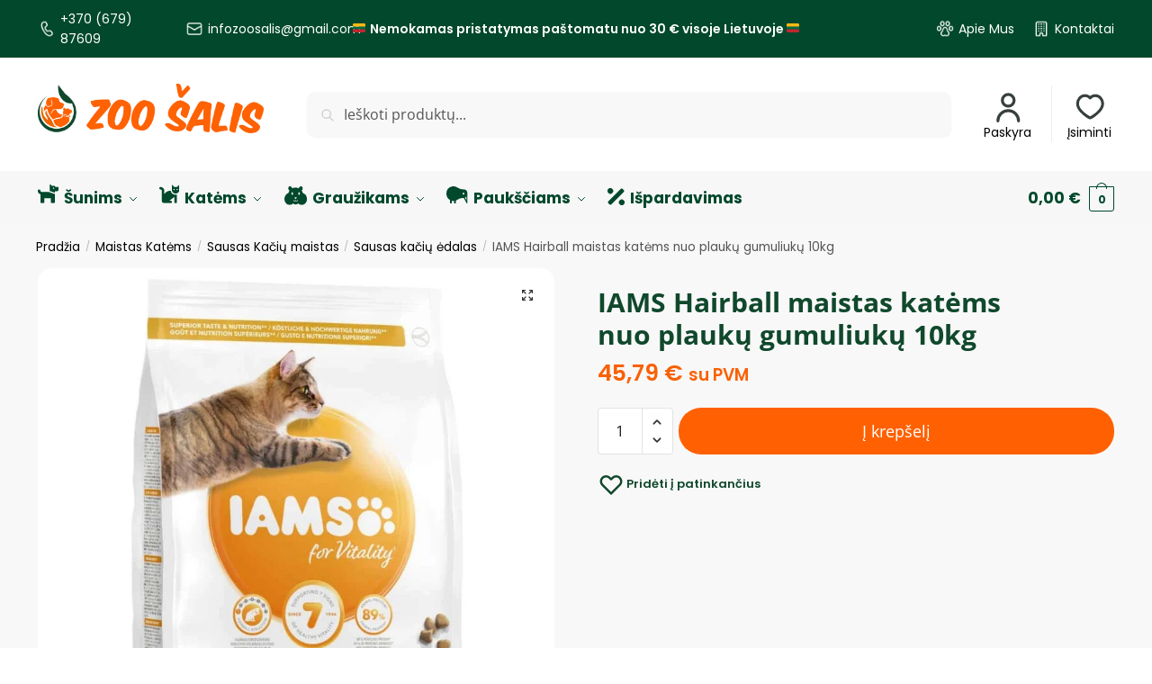

--- FILE ---
content_type: text/css; charset=UTF-8
request_url: https://zoosalis.lt/wp-content/uploads/elementor/css/post-14210.css?ver=1757519808
body_size: 363
content:
.elementor-14210 .elementor-element.elementor-element-8e591ce > .elementor-element-populated{padding:0px 0px 0px 0px;}.elementor-14210 .elementor-element.elementor-element-45e0ec0 .elementor-field-group{padding-right:calc( 0px/2 );padding-left:calc( 0px/2 );margin-bottom:10px;}.elementor-14210 .elementor-element.elementor-element-45e0ec0 .elementor-form-fields-wrapper{margin-left:calc( -0px/2 );margin-right:calc( -0px/2 );margin-bottom:-10px;}.elementor-14210 .elementor-element.elementor-element-45e0ec0 .elementor-field-group.recaptcha_v3-bottomleft, .elementor-14210 .elementor-element.elementor-element-45e0ec0 .elementor-field-group.recaptcha_v3-bottomright{margin-bottom:0;}body.rtl .elementor-14210 .elementor-element.elementor-element-45e0ec0 .elementor-labels-inline .elementor-field-group > label{padding-left:0px;}body:not(.rtl) .elementor-14210 .elementor-element.elementor-element-45e0ec0 .elementor-labels-inline .elementor-field-group > label{padding-right:0px;}body .elementor-14210 .elementor-element.elementor-element-45e0ec0 .elementor-labels-above .elementor-field-group > label{padding-bottom:0px;}.elementor-14210 .elementor-element.elementor-element-45e0ec0 .elementor-field-type-html{padding-bottom:0px;}.elementor-14210 .elementor-element.elementor-element-45e0ec0 .elementor-field-group .elementor-field{color:#000000;}.elementor-14210 .elementor-element.elementor-element-45e0ec0 .elementor-field-group .elementor-field, .elementor-14210 .elementor-element.elementor-element-45e0ec0 .elementor-field-subgroup label{font-family:"Poppins", Sans-serif;font-size:18px;font-weight:500;}.elementor-14210 .elementor-element.elementor-element-45e0ec0 .elementor-field-group:not(.elementor-field-type-upload) .elementor-field:not(.elementor-select-wrapper){background-color:#ffffff;border-width:0px 0px 0px 0px;border-radius:015px 0px 0px 015px;}.elementor-14210 .elementor-element.elementor-element-45e0ec0 .elementor-field-group .elementor-select-wrapper select{background-color:#ffffff;border-width:0px 0px 0px 0px;border-radius:015px 0px 0px 015px;}.elementor-14210 .elementor-element.elementor-element-45e0ec0 .elementor-button{font-size:18px;font-weight:700;border-radius:0px 15px 15px 0px;padding:14px 0px 14px 0px;}.elementor-14210 .elementor-element.elementor-element-45e0ec0 .e-form__buttons__wrapper__button-next{background-color:#FF6102;color:#ffffff;}.elementor-14210 .elementor-element.elementor-element-45e0ec0 .elementor-button[type="submit"]{background-color:#FF6102;color:#ffffff;}.elementor-14210 .elementor-element.elementor-element-45e0ec0 .elementor-button[type="submit"] svg *{fill:#ffffff;}.elementor-14210 .elementor-element.elementor-element-45e0ec0 .e-form__buttons__wrapper__button-previous{color:#ffffff;}.elementor-14210 .elementor-element.elementor-element-45e0ec0 .e-form__buttons__wrapper__button-next:hover{color:#ffffff;}.elementor-14210 .elementor-element.elementor-element-45e0ec0 .elementor-button[type="submit"]:hover{color:#ffffff;}.elementor-14210 .elementor-element.elementor-element-45e0ec0 .elementor-button[type="submit"]:hover svg *{fill:#ffffff;}.elementor-14210 .elementor-element.elementor-element-45e0ec0 .e-form__buttons__wrapper__button-previous:hover{color:#ffffff;}.elementor-14210 .elementor-element.elementor-element-45e0ec0{--e-form-steps-indicators-spacing:20px;--e-form-steps-indicator-padding:30px;--e-form-steps-indicator-inactive-secondary-color:#ffffff;--e-form-steps-indicator-active-secondary-color:#ffffff;--e-form-steps-indicator-completed-secondary-color:#ffffff;--e-form-steps-divider-width:1px;--e-form-steps-divider-gap:10px;}

--- FILE ---
content_type: image/svg+xml
request_url: https://zoosalis.lt/wp-content/uploads/2024/02/Icon-awesome-cat.svg
body_size: 227
content:
<svg xmlns="http://www.w3.org/2000/svg" width="22.68" height="21.262" viewBox="0 0 22.68 21.262"><path id="Icon_awesome-cat" data-name="Icon awesome-cat" d="M12.872,9.337a8.509,8.509,0,0,0-7.2,3.807V9.337A4.257,4.257,0,0,0,1.417,5.085a1.417,1.417,0,1,0,0,2.835A1.419,1.419,0,0,1,2.835,9.337v11.34A2.838,2.838,0,0,0,5.67,23.512h7.8a.709.709,0,0,0,.709-.709v-.709a1.418,1.418,0,0,0-1.417-1.417H11.34l5.67-4.252V22.8a.709.709,0,0,0,.709.709h1.417a.709.709,0,0,0,.709-.709V13.672a5.613,5.613,0,0,1-1.417.2,5.679,5.679,0,0,1-5.555-4.536Zm6.973-4.252H17.01L14.175,2.25V8.2a4.252,4.252,0,1,0,8.5,0V2.25ZM16.656,8.629a.709.709,0,1,1,.709-.709A.709.709,0,0,1,16.656,8.629Zm3.544,0a.709.709,0,1,1,.709-.709A.709.709,0,0,1,20.2,8.629Z" transform="translate(0 -2.25)" fill="#01482c"></path></svg>

--- FILE ---
content_type: image/svg+xml
request_url: https://zoosalis.lt/wp-content/uploads/2024/02/Icon-awesome-kiwi-bird.svg
body_size: 279
content:
<svg xmlns="http://www.w3.org/2000/svg" width="24.416" height="18.99" viewBox="0 0 24.416 18.99"><path id="Icon_awesome-kiwi-bird" data-name="Icon awesome-kiwi-bird" d="M24.407,10.133A4.928,4.928,0,0,0,19.4,5.641H19a11.031,11.031,0,0,1-6.262-1.96A8.15,8.15,0,0,0,6.244,2.465,8.041,8.041,0,0,0,0,10.389a8.131,8.131,0,0,0,4.069,7.037v3.136a.678.678,0,0,0,.678.678h.678a.678.678,0,0,0,.678-.678v-2.3a8.132,8.132,0,0,0,2.035.265c.231,0,.453-.031.678-.05v2.085a.678.678,0,0,0,.678.678h.678a.678.678,0,0,0,.678-.678V18.043a8.066,8.066,0,0,0,1.71-.827,11.859,11.859,0,0,1,6.448-2.08,4.428,4.428,0,0,0,.977-.033l3.154,5.783a.679.679,0,0,0,.6.354.667.667,0,0,0,.167-.021.678.678,0,0,0,.511-.657S24.42,10.378,24.407,10.133Zm-4.741,1.272a1.017,1.017,0,1,1,1.017-1.017A1.018,1.018,0,0,1,19.667,11.406Zm3.391,6.5-1.69-3.1a4.738,4.738,0,0,0,1.69-1.1v4.2Z" transform="translate(0 -2.25)" fill="#01482c"></path></svg>

--- FILE ---
content_type: image/svg+xml
request_url: https://zoosalis.lt/wp-content/uploads/2024/02/Icon-awesome-percentage.svg
body_size: 111
content:
<svg xmlns="http://www.w3.org/2000/svg" width="18.99" height="18.99" viewBox="0 0 18.99 18.99"><path id="Icon_awesome-percentage" data-name="Icon awesome-percentage" d="M5.4,9.9a3.165,3.165,0,1,0-4.476,0A3.165,3.165,0,0,0,5.4,9.9Zm12.66,8.184a3.165,3.165,0,1,0,0,4.476A3.165,3.165,0,0,0,18.063,18.087Zm-.1-11.445L16.848,5.523a1.582,1.582,0,0,0-2.238,0L1.023,19.11a1.582,1.582,0,0,0,0,2.238l1.119,1.119a1.582,1.582,0,0,0,2.238,0L17.967,8.88A1.582,1.582,0,0,0,17.967,6.642Z" transform="translate(0 -4.5)" fill="#01482c"></path></svg>

--- FILE ---
content_type: image/svg+xml
request_url: https://zoosalis.lt/wp-content/uploads/2024/02/Icon-awesome-dog.svg
body_size: 206
content:
<svg xmlns="http://www.w3.org/2000/svg" width="22.68" height="21.262" viewBox="0 0 22.68 21.262"><path id="Icon_awesome-dog" data-name="Icon awesome-dog" d="M21.971,5.085H19.136l-.317-.634a1.417,1.417,0,0,0-1.268-.784H15.176L13.968,2.459a.709.709,0,0,0-1.21.5V9.6l5.67,2.025V10.046h1.417A2.835,2.835,0,0,0,22.68,7.211V5.794A.709.709,0,0,0,21.971,5.085ZM17.01,7.211a.709.709,0,1,1,.709-.709A.709.709,0,0,1,17.01,7.211ZM4.252,10.755A1.419,1.419,0,0,1,2.835,9.337,1.417,1.417,0,0,0,0,9.337a4.245,4.245,0,0,0,2.835,3.991V22.8a.709.709,0,0,0,.709.709H6.379a.709.709,0,0,0,.709-.709V17.842h7.087V22.8a.709.709,0,0,0,.709.709h2.835a.709.709,0,0,0,.709-.709V13.127l-6.642-2.372Z" transform="translate(0 -2.25)" fill="#01482c"></path></svg>

--- FILE ---
content_type: image/svg+xml
request_url: https://zoosalis.lt/wp-content/uploads/2024/02/Icon-simple-instagram.svg
body_size: 549
content:
<svg xmlns="http://www.w3.org/2000/svg" width="36" height="36" viewBox="0 0 36 36"><path id="Icon_simple-instagram" data-name="Icon simple-instagram" d="M18,0c-4.89,0-5.5.023-7.42.108A13.273,13.273,0,0,0,6.21.945,8.815,8.815,0,0,0,3.021,3.021,8.783,8.783,0,0,0,.945,6.21a13.234,13.234,0,0,0-.837,4.37C.018,12.5,0,13.11,0,18s.023,5.5.108,7.42a13.281,13.281,0,0,0,.837,4.37,8.827,8.827,0,0,0,2.076,3.189A8.8,8.8,0,0,0,6.21,35.055a13.289,13.289,0,0,0,4.37.837c1.92.09,2.53.108,7.42.108s5.5-.022,7.42-.108a13.32,13.32,0,0,0,4.37-.837,9.2,9.2,0,0,0,5.265-5.265,13.281,13.281,0,0,0,.837-4.369C35.982,23.5,36,22.89,36,18s-.022-5.5-.108-7.42a13.312,13.312,0,0,0-.837-4.37,8.834,8.834,0,0,0-2.076-3.189A8.77,8.77,0,0,0,29.79.945,13.242,13.242,0,0,0,25.421.108C23.5.018,22.89,0,18,0Zm0,3.24c4.8,0,5.378.024,7.275.106a9.917,9.917,0,0,1,3.34.622,5.923,5.923,0,0,1,3.417,3.415,9.938,9.938,0,0,1,.619,3.34c.085,1.9.1,2.469.1,7.275s-.022,5.378-.111,7.275a10.13,10.13,0,0,1-.632,3.34,5.715,5.715,0,0,1-1.348,2.073,5.616,5.616,0,0,1-2.07,1.344,10.011,10.011,0,0,1-3.353.619c-1.911.085-2.473.1-7.288.1s-5.379-.022-7.288-.111a10.207,10.207,0,0,1-3.354-.632,5.574,5.574,0,0,1-2.069-1.348,5.466,5.466,0,0,1-1.35-2.07,10.215,10.215,0,0,1-.63-3.353c-.068-1.89-.092-2.473-.092-7.266s.024-5.379.092-7.292a10.2,10.2,0,0,1,.63-3.351,5.336,5.336,0,0,1,1.35-2.071A5.324,5.324,0,0,1,7.313,3.917a9.963,9.963,0,0,1,3.332-.632c1.913-.068,2.475-.09,7.288-.09L18,3.24Zm0,5.517A9.243,9.243,0,1,0,27.243,18,9.242,9.242,0,0,0,18,8.757ZM18,24a6,6,0,1,1,6-6A6,6,0,0,1,18,24ZM29.769,8.392a2.16,2.16,0,1,1-2.16-2.158A2.162,2.162,0,0,1,29.769,8.392Z" fill="#fff"></path></svg>

--- FILE ---
content_type: image/svg+xml
request_url: https://zoosalis.lt/wp-content/uploads/2024/02/Path-16.svg
body_size: 754
content:
<svg xmlns="http://www.w3.org/2000/svg" width="25.011" height="21.262" viewBox="0 0 25.011 21.262"><path id="Path_16" data-name="Path 16" d="M22.477,20.069a5.336,5.336,0,0,1-2.132,1.082,5.59,5.59,0,0,1-2.555-.085,5.31,5.31,0,0,1-2.26-1.329c-.058-.053-.115-.109-.175-.159a.313.313,0,0,0-.083-.031,4.315,4.315,0,0,1-5.557,0c-.248.212-.485.44-.747.633a5.175,5.175,0,0,1-7.13-.763A7.684,7.684,0,0,1,1.974,9.288a5.494,5.494,0,0,1,2.2-1.431.437.437,0,0,0,.343-.406,4.955,4.955,0,0,1,.839-2.03c.108-.164.222-.325.309-.452a9.9,9.9,0,0,1-.907-1.156,2.847,2.847,0,0,1-.168-2.731A1.793,1.793,0,0,1,6.984.157,2.956,2.956,0,0,1,8.615,1.946c.043.11.082.221.124.331,0,.01.019.016.05.04a7.336,7.336,0,0,1,3.584-.931,7.922,7.922,0,0,1,3.5.959A11.6,11.6,0,0,1,16.647.982a2.18,2.18,0,0,1,2.131-.95,2,2,0,0,1,1.58,1.93,3.239,3.239,0,0,1-1.042,2.671l-.206.2a7.569,7.569,0,0,1,.657.946c.267.538.475,1.107.7,1.667.061.153.059.3.273.381a6.345,6.345,0,0,1,4.13,5.092,7.95,7.95,0,0,1,.142,1.729,6.409,6.409,0,0,1-1.459,4.447,11.462,11.462,0,0,1-1.073.977M9.68,8.316a7.975,7.975,0,0,0-.438-1.274c-.26-.48-.724-.467-1.047-.031a2.469,2.469,0,0,0,0,2.543c.317.418.771.439,1.028-.013A7.864,7.864,0,0,0,9.68,8.316M17.265,8.3A7.517,7.517,0,0,0,16.9,7.14c-.308-.615-.88-.612-1.193.005a2.382,2.382,0,0,0,.043,2.344.585.585,0,0,0,1.093.018,7.407,7.407,0,0,0,.421-1.2m-2.319,7.374c-.315-.091-.483-.04-.554.3a.812.812,0,0,1-.761.641A.861.861,0,0,1,12.85,16c-.039-.11-.066-.224-.1-.326-.344-.114-.515-.025-.595.338a.792.792,0,0,1-.744.607.857.857,0,0,1-.787-.615c-.038-.11-.064-.224-.1-.342h-.477a1.511,1.511,0,0,0,.7,1.387c.7.447,1.267.147,1.77-.386a1.291,1.291,0,0,0,1.6.474,1.493,1.493,0,0,0,.825-1.461m-2.409-3.211v0c-.289,0-.578-.006-.867,0-.369.009-.483.18-.32.5.2.386.4.769.624,1.14a.583.583,0,0,0,1.07.009c.232-.381.44-.777.64-1.176.142-.281.03-.463-.28-.476-.289-.011-.578,0-.867,0" transform="translate(0 0)" fill="#01482c"></path></svg>

--- FILE ---
content_type: image/svg+xml
request_url: https://zoosalis.lt/wp-content/uploads/2024/02/heart-alt-svgrepo-com.svg
body_size: 109
content:
<svg xmlns="http://www.w3.org/2000/svg" width="800px" height="800px" viewBox="0 0 24 24" fill="none"><g id="SVGRepo_bgCarrier" stroke-width="0"></g><g id="SVGRepo_tracerCarrier" stroke-linecap="round" stroke-linejoin="round"></g><g id="SVGRepo_iconCarrier"><path d="M15.7 4C18.87 4 21 6.98 21 9.76C21 15.39 12.16 20 12 20C11.84 20 3 15.39 3 9.76C3 6.98 5.13 4 8.3 4C10.12 4 11.31 4.91 12 5.71C12.69 4.91 13.88 4 15.7 4Z" stroke="#37403B" stroke-width="2" stroke-linecap="round" stroke-linejoin="round"></path></g></svg>